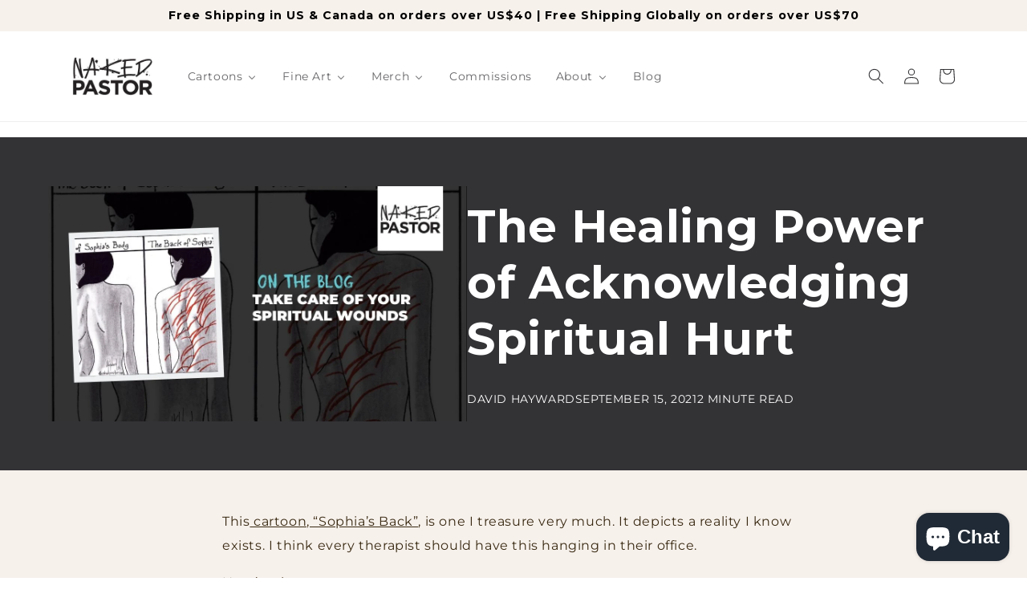

--- FILE ---
content_type: text/html; charset=utf-8
request_url: https://nakedpastor.com/tools/disqus/comments/news/take-care-of-your-spiritual-wounds?page=1
body_size: -352
content:


{
  "article_id": 557271679143,
  "paginate": {"current_offset":0,"current_page":1,"items":0,"page_size":250,"parts":[],"pages":1},
  "comments": 
  [
  
]}

--- FILE ---
content_type: text/css
request_url: https://nakedpastor.com/cdn/shop/t/43/assets/custom.css?v=42003087642622369421761747933
body_size: 350
content:
/** Shopify CDN: Minification failed

Line 60:0 Unexpected "}"

**/
/**** BLOG POST CONTENT ****/

.article-content {
  --text-color: #382911;
  --font-size: 1rem;
  --media-edges: 0px;
  --media-shadow: 5px 5px 15px -5px rgb(0 0 0 / 20%);
  --btn-bg: #333235;
  --btn-text: #fff;
  --btn-edges: 0px;
  --spacing: 30px 0;
}

/* product and collection card */
 .LT-blog__Price {
    padding-right: 0.5em;
    font-weight: 200;
    padding-top: .4em;
    font-size: .8em;
}

/* text color */
.article-content h2, .article-content h3, .article-content h4, .article-content h5, .article-content h6, .article-content p, .article-content ul, .article-content ol, .article-content div.article-excerpt {
  color: var(--text-color);
}

/* font sizes */
.article-content h2 {
  font-size: calc(3rem * 1) !important;
}

.article-content h3 {
  font-size: calc(1.75rem * 1) !important;
}
.article-content p {
  line-height: 3rem;
}

@media (max-width: 749px) {
	.article-content h2 {
	  font-size: calc(2.5rem * 1) !important;
      text-align: center;
	}
	
	.article-content h3 {
	  font-size: calc(2rem * 1) !important;
	}

  .article-content p:not(.article-excerpt) {
    line-height:3rem;
    font-size:1.1em;
  }
  }
  
}

/* element spacing */
.article-content h2, .article-content h3, .article-content h4, .article-content h5, .article-content h6, .article-content p, .article-content ul, .article-content ol
.article-content embed {
  margin: var(--spacing);
}

/* blockquotes */
.article-content blockquote {
  border: none;
  margin: 0 auto;
  font-style: normal;
  font-family: 'source-serif-pro' !important;
}

.article-content blockquote p {
  margin: 0;
  color: #fff !important;
  line-height: 1.2;
  font-size: 1.5em !important;
  font-family: 'source-serif-pro' !important;
}

@media (max-width: 749px) {
  .article-content blockquote p {
    font-size: 1.5em;
  }
}

.article-content blockquote:not(.tiktok-embed, .instagram-media) {
  background: #333235;
  color: #fff !important;
  padding: 30px;
  border-radius: var(--media-edges);
  font-size: 1.5em;
  text-align: center;
  font-family: 'source-serif-pro';
}

@media (max-width: 749px) {
  .article-content blockquote:not(.tiktok-embed, .instagram-media) {
    font-size: 1.5em; 
  }
}

/* lists */
.article-content ul, .article-content ol {
  padding-left: 20px !important;
  list-style: disc;
}

/* excerpt */
.article-content div.article-excerpt {
  font-size: 2em;
  font-family: 'source-serif-pro';
  font-weight: 400;
}
/* blockquote */

.article-content blockquote p {
  font-size: 1.5em;
  font-family: 'source-serif-pro';
  font-weight: 400;
}

/* text links */
.article-content a {
  color: var(--text-color);
  transition: 0.3s;
}

.article-content a:hover {
  color: var(--text-color);
  transition: 0.3s;
}

/* buttons */
.article-content h6 a {
  display: inline-block;
  background-color: var(--btn-bg);
  color: var(--btn-text);
  border: 1px solid var(--btn-bg);
  padding: 8px 50px;
  text-decoration: none !important;
  border-radius: var(--btn-edges);
  font-size: 16px;
  text-align: center;
}

.article-content h6:has(> a) {
  text-align: center;
}

.article-content h6 a:hover {
  background-color: var(--btn-text);
  color: var(--btn-bg);
}

.article-content .rte a {
  background: none;
}

/* images */

.article-content img {
  width: 100%; 
  height: auto;   
}

/* media styling for drop shadows & rounded corners*/

.article-content img:not(.LT-blog__CollectionProductCardImage img, .LT-blog__ProductImage img, .lt-article-author-image img), .article-content iframe, blockquote.tiktok-embed {
  box-shadow: var(--media-shadow);
  border-radius: var(--media-edges) !important;
}

/* tiktok embeds */

.article-content .tiktok-embed {
  max-width: 325px !important;
  padding: 0 !important;
  box-shadow: var(--media-shadow);
  border-radius: var(--media-edges) !important;
}

.article-content blockquote.tiktok-embed {
   display: block !important;
}

/* instagram embeds */

.article-content iframe.instagram-media {
   margin: 0 auto !important;
}

/* dawn theme */
@media screen and (min-width: 750px) {
  .article-content.page-width--narrow {
    padding: 0;
  }
}

/** ARTICLE AUTHOR **/

.lt-article-author-card {
  padding: 25px;
  display: flex;
  align-items: center;
  background: #fff;
  border-radius: var(--media-edges);
  box-shadow: var(--media-shadow);
  max-width: 800px;
}
.lt-article-author-card h4 {
  margin: 0;
}
.lt-article-author-card p {
  margin: 10px 0;
}
.lt-article-author-bio {
    width: 100%;
}
.lt-article-author-image {
  width: 350px;
  height: auto;
  margin-right: 25px;
}
.lt-article-author-image img {
  border: 0px solid black;
  border-radius: 0 !important;
}
@media (max-width: 749px) {
  .lt-article-author-card {
    flex-direction: column;
    align-items: flex-start;
  }
  .lt-article-author-image {
    width: 80px;
    margin-right: 15px;
  }
}



--- FILE ---
content_type: text/javascript
request_url: https://nakedpastor.com/cdn/shop/t/43/compiled_assets/scripts.js?v=9303
body_size: 2347
content:
(function(){var __sections__={};(function(){for(var i=0,s=document.getElementById("sections-script").getAttribute("data-sections").split(",");i<s.length;i++)__sections__[s[i]]=!0})(),function(){if(__sections__.footer)try{class LocalizationForm extends HTMLElement{constructor(){super(),this.elements={input:this.querySelector('input[name="locale_code"], input[name="country_code"]'),button:this.querySelector("button"),panel:this.querySelector(".disclosure__list-wrapper")},this.elements.button.addEventListener("click",this.openSelector.bind(this)),this.elements.button.addEventListener("focusout",this.closeSelector.bind(this)),this.addEventListener("keyup",this.onContainerKeyUp.bind(this)),this.querySelectorAll("a").forEach(item=>item.addEventListener("click",this.onItemClick.bind(this)))}hidePanel(){this.elements.button.setAttribute("aria-expanded","false"),this.elements.panel.setAttribute("hidden",!0)}onContainerKeyUp(event){event.code.toUpperCase()==="ESCAPE"&&(this.hidePanel(),this.elements.button.focus())}onItemClick(event){event.preventDefault();const form=this.querySelector("form");this.elements.input.value=event.currentTarget.dataset.value,form&&form.submit()}openSelector(){this.elements.button.focus(),this.elements.panel.toggleAttribute("hidden"),this.elements.button.setAttribute("aria-expanded",(this.elements.button.getAttribute("aria-expanded")==="false").toString())}closeSelector(event){const shouldClose=event.relatedTarget&&event.relatedTarget.nodeName==="BUTTON";(event.relatedTarget===null||shouldClose)&&this.hidePanel()}}customElements.define("localization-form",LocalizationForm)}catch(e){console.error(e)}}(),function(){if(__sections__.header)try{class StickyHeader extends HTMLElement{constructor(){super()}connectedCallback(){this.header=document.querySelector(".section-header"),this.headerIsAlwaysSticky=this.getAttribute("data-sticky-type")==="always"||this.getAttribute("data-sticky-type")==="reduce-logo-size",this.headerBounds={},this.setHeaderHeight(),window.matchMedia("(max-width: 990px)").addEventListener("change",this.setHeaderHeight.bind(this)),this.headerIsAlwaysSticky&&this.header.classList.add("shopify-section-header-sticky"),this.currentScrollTop=0,this.preventReveal=!1,this.predictiveSearch=this.querySelector("predictive-search"),this.onScrollHandler=this.onScroll.bind(this),this.hideHeaderOnScrollUp=()=>this.preventReveal=!0,this.addEventListener("preventHeaderReveal",this.hideHeaderOnScrollUp),window.addEventListener("scroll",this.onScrollHandler,!1),this.createObserver()}setHeaderHeight(){document.documentElement.style.setProperty("--header-height",`${this.header.offsetHeight}px`)}disconnectedCallback(){this.removeEventListener("preventHeaderReveal",this.hideHeaderOnScrollUp),window.removeEventListener("scroll",this.onScrollHandler)}createObserver(){new IntersectionObserver((entries,observer2)=>{this.headerBounds=entries[0].intersectionRect,observer2.disconnect()}).observe(this.header)}onScroll(){const scrollTop=window.pageYOffset||document.documentElement.scrollTop;if(!(this.predictiveSearch&&this.predictiveSearch.isOpen)){if(scrollTop>this.currentScrollTop&&scrollTop>this.headerBounds.bottom){if(this.header.classList.add("scrolled-past-header"),this.preventHide)return;requestAnimationFrame(this.hide.bind(this))}else scrollTop<this.currentScrollTop&&scrollTop>this.headerBounds.bottom?(this.header.classList.add("scrolled-past-header"),this.preventReveal?(window.clearTimeout(this.isScrolling),this.isScrolling=setTimeout(()=>{this.preventReveal=!1},66),requestAnimationFrame(this.hide.bind(this))):requestAnimationFrame(this.reveal.bind(this))):scrollTop<=this.headerBounds.top&&(this.header.classList.remove("scrolled-past-header"),requestAnimationFrame(this.reset.bind(this)));this.currentScrollTop=scrollTop}}hide(){this.headerIsAlwaysSticky||(this.header.classList.add("shopify-section-header-hidden","shopify-section-header-sticky"),this.closeMenuDisclosure(),this.closeSearchModal())}reveal(){this.headerIsAlwaysSticky||(this.header.classList.add("shopify-section-header-sticky","animate"),this.header.classList.remove("shopify-section-header-hidden"))}reset(){this.headerIsAlwaysSticky||this.header.classList.remove("shopify-section-header-hidden","shopify-section-header-sticky","animate")}closeMenuDisclosure(){this.disclosures=this.disclosures||this.header.querySelectorAll("header-menu"),this.disclosures.forEach(disclosure=>disclosure.close())}closeSearchModal(){this.searchModal=this.searchModal||this.header.querySelector("details-modal"),this.searchModal.close(!1)}}customElements.define("sticky-header",StickyHeader)}catch(e){console.error(e)}}(),function(){if(!(!__sections__["QQ-ImageGallery"]&&!Shopify.designMode))try{let _typeof2=function(e){return(_typeof2=typeof Symbol=="function"&&typeof Symbol.iterator=="symbol"?function(e2){return typeof e2}:function(e2){return e2&&typeof Symbol=="function"&&e2.constructor===Symbol&&e2!==Symbol.prototype?"symbol":typeof e2})(e)};var _typeof=_typeof2;(function(){function t(){var e=document.querySelectorAll(".qq-image-gallery .QQ-JS-init-msg");e&&e.forEach(function(e2){e2.remove()})}function n(){document.getElementsByClassName("qq-image-gallery").length&&function e(t2){var n2=document.createElement("script");n2.id="qq-youtube",n2.src="https://www.youtube.com/iframe_api",document.head.appendChild(n2);{var i,a;(typeof $>"u"?"undefined":_typeof2($))==null||window.$==null?((n2=document.createElement("script")).id="qq-jquery",document.head.appendChild(n2),n2.type="text/javascript",n2.src="https://code.jquery.com/jquery-3.6.0.min.js",n2.onload=function(){e()}):document.getElementById("qq-slick")&&document.getElementById("qq-slick-css")?i=setInterval(function(){$.fn.slick&&(clearInterval(i),s())},10):(document.getElementById("qq-slick")||((a=document.createElement("script")).id="qq-slick",document.head.appendChild(a),a.type="text/javascript",a.src="https://cdn.jsdelivr.net/npm/slick-carousel@1.8.1/slick/slick.min.js",a.onload=function(){e()}),document.getElementById("qq-slick-css")||((a=document.createElement("link")).id="qq-slick-css",document.head.appendChild(a),a.type="text/css",a.rel="stylesheet",a.href="https://cdn.jsdelivr.net/npm/slick-carousel@1.8.1/slick/slick.css"))}}()}function s(){var e=document.getElementsByClassName("qq-image-gallery");if(e.length)for(var t2=0;t2<e.length;t2++){var n2="qq"+e[t2].id.replace("template--","").replace("shopify-section-","").replace("__","");n2=n2,$("#"+n2).length&&function(e2){e2=$("#"+e2+" .qq-images-wrapper"),l(e2),function(a){var e3=a.find(".qq-image-thumb"),s2=a.parent().parent().find("#qq-popup"),l2=s2.find(".qq-popup-holder"),t3=(s2.find(".qq-popup-content"),s2.find(".qq-popup-close")),n3=Number(a.attr("data-numOfSlides")),o=s2.find(".qq-popup-image-wrapper"),r=s2.find(".qq-popup-image-title"),d=s2.find(".qq-popup-image-subtitle"),i=s2.find(".qq-carousel-arrow");s2.find(".qq-carousel-prev"),s2.find(".qq-carousel-next"),a.find(".slick-current").prev(),a.find(".slick-current").next(),e3.click(function(e4){e4.preventDefault(),a.find(".qq-active").removeClass("qq-active"),$(this).addClass("qq-active");var t4=$(this).parent().find(".qq-image-title"),n4=$(this).parent().find(".qq-image-subtitle"),i2=$(this).find("picture").clone();s2.hasClass("qq-open")||s2.addClass("qq-open"),l2.animate({opacity:0},100,function(){setTimeout(function(){o.html(i2),r.text(t4.text()),d.text(n4.text()),function(e5,t5){t5=t5.outerHeight(),e5.css("height","calc(100% - "+t5+"px)")}(o.parent(),r.parent()),setTimeout(function(){l2.css("opacity","1")},100,l2,o,r)},50)})}),i.click(function(e4){e4.preventDefault();var t4=a.find(".qq-active"),e4=Number(t4.attr("data-slide")),e4=$(this).hasClass("qq-carousel-prev")?e4-1:e4+1;e4<1?e4=n3:n3<e4&&(e4=1),e4=a.find(".qq-single-image:not(.slick-cloned) .qq-image-thumb[data-slide='"+e4+"']"),t4.removeClass("qq-active"),e4.trigger("click")}),t3.click(function(e4){e4.preventDefault(),s2.hasClass("qq-open")&&s2.removeClass("qq-open"),r.add(d).text(""),o.html("")}),s2.mouseup(function(e4){e4.target.id=="qq-popup"&&(s2.removeClass("qq-open"),r.add(d).text(""),o.html(""))})}(e2),function(t3){var n3=t3.parent(),e3=n3.prev().find("a"),i=e3.attr("data-expand"),a=e3.attr("data-collapse");e3.click(function(e4){e4.preventDefault(),$(this).hasClass("qq-active")?($(this).removeClass("qq-active"),$(this).text(i),l(t3),n3.removeClass("qq-expanded")):($(this).addClass("qq-active"),$(this).text(a),t3.slick("unslick"),n3.addClass("qq-expanded"))}),t3.attr("data-default")=="grid"&&(e3.length?e3.trigger("click"):t3.slick("unslick"))}(e2)}(n2)}}function l(i){var e=!!i.attr("data-enableSlider"),t2=Number(i.attr("data-slidesToShow")),n2=/true/i.test(i.attr("data-carouselSlideAll")),a=/true/i.test(i.attr("data-carouselAutoplay")),s2=/true/i.test(i.attr("data-carouselAutoplayMobile")),l2=i.attr("data-carouselCentermode"),o=1e3*Number(i.attr("data-carouselSpeed")),r=(r=i.attr("data-carouselInfinite"))!="false"||!(l2="false");l2=="true"?d=!0:l2=="false"&&(d=!1);var d,c,u,p=!1,q=$("html").attr("dir"),l2=$("html").css("direction");(q!=null&&q=="rtl"||_typeof2(l2)!=null&&l2=="rtl")&&(p=!0,q==null&&$("html").attr("dir","rtl")),n2==1?(c=t2,d=u=!1):(c=1,u=!0);var l2=i.parent().prev().find("a"),f=i.parent().find("span.qq-carousel-prev"),m=i.parent().find("span.qq-carousel-next"),q=f.parent(),n2=i.find(".qq-single-image").length;768<$(window).width()?q.hasClass("qq-hidden")&&t2<n2&&q.add(l2).removeClass("qq-hidden"):q.hasClass("qq-hidden")&&1<n2&&q.add(l2).removeClass("qq-hidden"),e==1&&i.not(".slick-initialized").on("init reInit setPosition",function(){var n3=setInterval(function(){var e2=i.find(".qq-single-image.slick-active").first().find("a.qq-image-thumb"),t3=e2.outerHeight(),e2=(e2.width(),f.add(m));0<t3&&(clearInterval(n3),798<$(window).width()?e2.css("top",t3/2-e2.height()/2):e2.css("top","inherit"),e2.css("bottom","inherit"))},200)}).slick({infinite:r,loop:!0,slidesToShow:t2,slidesToScroll:c,swipeToSlide:u,arrows:!0,rtl:p,prevArrow:f,nextArrow:m,autoplay:a,autoplaySpeed:a?o:void 0,centerMode:d,centerPadding:"5%",focusOnSelect:!0,responsive:[{breakpoint:768,settings:{centerPadding:"15%",slidesToShow:1,slidesToScroll:1,swipeToSlide:!0,autoplay:s2}}]})}window.addEventListener("shopify:section:load",function(e){t()}),t(),document.readyState!=="loading"?n():document.addEventListener("DOMContentLoaded",function(){n()}),window.addEventListener("shopify:section:load",function(e){n()})})()}catch(e){console.error(e)}}()})();
//# sourceMappingURL=/cdn/shop/t/43/compiled_assets/scripts.js.map?v=9303
